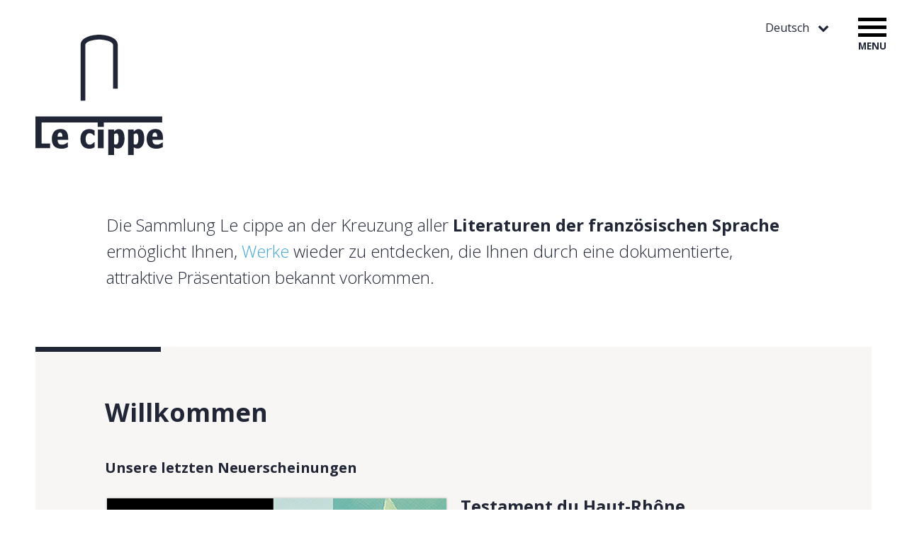

--- FILE ---
content_type: text/html;charset=UTF-8
request_url: https://www.lecippe.ch/de/willkommen.html
body_size: 3146
content:
<!DOCTYPE html>
<html lang="de">
    <head>

        <title>Association pour une Collection d'Études Littéraires | Willkommen</title>

        <meta charset="UTF-8">
        <meta name="description" content="" />
        <meta name="keywords" content="" />
        <meta name="robots" content="index,follow" />
        <meta name="revisit-after" content="3 days" />
        <meta name="generator" content="CMS Aquarius" />   
        <meta name="robots" content="all" />
        <meta name="viewport" content="width=device-width, initial-scale=1.0, shrink-to-fit=no">
        <meta name="generator" content="CMS aquarius " />     
        
        <link href="https://www.lecippe.ch/de/willkommen.html" rel="canonical" />  
        <link rel="shortcut icon" href="/favicon.ico" />
        <link rel="icon" type="image/x-icon" href="/frontend/favicon.ico" />
        <!--<link rel="icon" type="image/png" href="/frontend/favicon.png" />-->
        <link href='https://fonts.googleapis.com/css?family=Open+Sans:400,300,300italic,400italic,600,600italic,700italic,700,800,800italic' rel='stylesheet' type='text/css'>
        <link href="/frontend/css/dist/style.min.css" rel="stylesheet" type="text/css" media="all" />

        <script src="https://cdnjs.cloudflare.com/ajax/libs/modernizr/2.8.3/modernizr.min.js"></script>
        <script src="https://ajax.googleapis.com/ajax/libs/jquery/1.11.3/jquery.min.js"></script>
        <script src="/frontend/js/dist/plugins.min.js" defer></script>
        <script src="/frontend/js/dist/app.min.js" defer></script>
        <script src="https://use.fontawesome.com/319aa6560e.js"></script>
        
        

    </head>
    <body>

        <div id="hamburglar">
            <div class="spanWrap">
                <span></span>
                <span></span>
                <span></span>
            </div>
            <div class="label">Menu</div>
        </div>

        <div id="navWrap"><nav id="mainNav"><ul class="first reset"><li><a href="https://www.lecippe.ch/de/willkommen.html" class="active">Willkommen</a></li><li class=""><a href="https://www.lecippe.ch/de/sammlung.8.html">Sammlung</a></li><li class=""><a href="https://www.lecippe.ch/de/aktualitaten.210.html">Aktualitäten</a><ul class="sub reset"><li class=""><a href="https://www.lecippe.ch/de/aktualitaten.210/aktuell.258.html">Aktuell </a></li><li class=""><a href="https://www.lecippe.ch/de/aktualitaten.210/tagebuch-der-aktualitaten.257.html">Tagebuch der Aktualitäten</a></li></ul></li><li class=""><a href="https://www.lecippe.ch/de/werke.6.html">Werke </a><ul class="sub reset"><li class=""><a href="https://www.lecippe.ch/de/werke.6/schriftstellerinnen-schriftsteller.15.html">Schriftstellerinnen / Schriftsteller</a></li><li class=""><a href="https://www.lecippe.ch/de/werke.6/erschienene-werke.16.html">Erschienene Werke</a></li></ul></li><li class=""><a href="https://www.lecippe.ch/de/liste-der-autorinnen-und-autoren.13.html">Liste der Autorinnen und Autoren</a></li><li class=""><a href="https://www.lecippe.ch/de/verein-acel.4.html">Verein ACEL</a><ul class="sub reset"><li class=""><a href="https://www.lecippe.ch/de/verein-acel.4/gegenwartige-mitglieder.45.html">Gegenwärtige Mitglieder</a></li><li class=""><a href="https://www.lecippe.ch/de/verein-acel.4/chronik.11.html">Chronik</a></li><li class=""><a href="https://www.lecippe.ch/de/verein-acel.4/fruhere-mitglieder.90.html">Frühere Mitglieder</a></li></ul></li><li class=""><a href="https://www.lecippe.ch/de/presse.42.html">Presse</a></li><li class=""><a href="https://www.lecippe.ch/de/kontakt.7.html">Kontakt</a></li></ul></nav></div>

        <div id="pageWrap">

            
<header id="header">
    <nav id="lang">
          
                      
                        <button class="lang__trigger">
                Deutsch
            </button>
                      
                      
                      
                    
        <ul class="lang__list reset">
            
                        <li>
                <a href="https://www.lecippe.ch/fr/accueil.2.html" >Français</a>
            </li>
                        
                        
                        <li>
                <a href="https://www.lecippe.ch/bd/willkomme.2.html" >Bärndütsch</a>
            </li>
                        
                        <li>
                <a href="https://www.lecippe.ch/en/welcome.2.html" >English</a>
            </li>
                        
                        <li>
                <a href="https://www.lecippe.ch/it/home.2.html" >Italiano</a>
            </li>
                        
        </ul>
    </nav>
    <section id="brand">
        <a href="/de" id="logo">
            <img src="/frontend/img/logo.svg" alt="logo_link" >
        </a>
        <div id="claim"></div>
    </section>
</header>

            
<main id="main">
	

<section id="welcome" class="">
	<p>Die Sammlung Le cippe an der Kreuzung aller <strong>Literaturen der französischen Sprache</strong> ermöglicht Ihnen, <a href="https://www.lecippe.ch/de/werke.6.html">Werke</a> wieder zu entdecken, die Ihnen durch eine dokumentierte, attraktive Präsentation bekannt vorkommen.</p>
</section>

<article id="home" class="content signet">

	<div class="contentWrap">
		<h1>Willkommen</h1>
		<section class="books books--latest">
			<h2>Unsere letzten Neuerscheinungen</h2>
            
            <article class="teaser teaser--10cols">
                <figure class="teaser__cover">
                   <a href="https://www.lecippe.ch/de/sammlung.8/testament-du-haut-rhone.292.html">
                        <img src="/aquarius/slir/w500-q90/pictures/books/CHAPPAZ_couv_cippe.jpg?cdate=6594" alt="" class="responsive shadow">
                    </a>
                </figure>
                <div class="teaser__body">
                    <h1>Testament du Haut-Rhône</h1>
                                        
                    <div class="body__author">
                                                    de 
                               
                        Maurice Chappaz
                    </div>
                    
                                        <p class="body__description"></p>
                    <div class="body__meta">
                                                
                                                <div class="meta__price">
                                                            13 euros
                                                    </div>
                    </div>
                    <a href="https://www.lecippe.ch/de/sammlung.8/testament-du-haut-rhone.292.html" class="moreLink">Detaillierte Informationen</a>
                </div>
            </article>
            

		</section>

        <div class="more">
            <a href="https://www.lecippe.ch/de/sammlung.8.html" class="moreLink">Die Sammlung</a>
        </div>

        		<section class="books books--last">
			<h2>Aktualitäten</h2>
            <ul class="books__list equalHeights">
                                                
                <li class="list__item--gallery  ">
                    <article class="teaser--5cols">
                        <figure class="teaser__cover">
                        <a href="https://www.lecippe.ch/de/sammlung.8/le-poisson-scorpion.251.html">
                            <img src="/aquarius/slir/w175-q90/pictures/books/Bouvier-14-couv.jpg?cdate=8659" alt="Le Poisson-Scorpion " class="responsive shadow">
                        </a>
                        </figure>
                        <div class="teaser__body">
                            <h1>Le Poisson-Scorpion</h1>
                                                        
                            <div class="body__author">
                                                                    de 
                                    
                                Nicolas Bouvier
                            </div>
                            
                                                        <div class="body__meta">
                                                                
                                                                <div class="meta__price">
                                                                            9 euros
                                                                    </div>
                            </div>
                            <a href="https://www.lecippe.ch/de/sammlung.8/le-poisson-scorpion.251.html" class="moreLink">Detaillierte Informationen</a>
                        </div>
                    </article>
                </li>
                
                                                
                <li class="list__item--gallery  ">
                    <article class="teaser--5cols">
                        <figure class="teaser__cover">
                        <a href="https://www.lecippe.ch/de/sammlung.8/lusage-du-monde.241.html">
                            <img src="/aquarius/slir/w175-q90/pictures/books/couv_Bouvier1.jpg?cdate=8663" alt="" class="responsive shadow">
                        </a>
                        </figure>
                        <div class="teaser__body">
                            <h1>L'Usage du monde</h1>
                                                        
                            <div class="body__author">
                                                                    de 
                                    
                                Nicolas Bouvier
                            </div>
                            
                                                        <div class="body__meta">
                                                                
                                                                <div class="meta__price">
                                                                            12.50 euros
                                                                    </div>
                            </div>
                            <a href="https://www.lecippe.ch/de/sammlung.8/lusage-du-monde.241.html" class="moreLink">Detaillierte Informationen</a>
                        </div>
                    </article>
                </li>
                
                                                
                <li class="list__item--gallery  ">
                    <article class="teaser--5cols">
                        <figure class="teaser__cover">
                        <a href="https://www.lecippe.ch/de/sammlung.8/la-trilogie-des-jumeaux.181.html">
                            <img src="/aquarius/slir/w175-q90/pictures/books/Couv-cippe-Kristof.jpg?cdate=8665" alt="" class="responsive shadow">
                        </a>
                        </figure>
                        <div class="teaser__body">
                            <h1>La Trilogie des jumeaux</h1>
                                                        
                            <div class="body__author">
                                                                    d' 
                                    
                                Agota Kristof
                            </div>
                            
                                                        <div class="body__meta">
                                                                
                                                                <div class="meta__price">
                                                                            9 euros
                                                                    </div>
                            </div>
                            <a href="https://www.lecippe.ch/de/sammlung.8/la-trilogie-des-jumeaux.181.html" class="moreLink">Detaillierte Informationen</a>
                        </div>
                    </article>
                </li>
                
                                                
                <li class="list__item--gallery  ">
                    <article class="teaser--5cols">
                        <figure class="teaser__cover">
                        <a href="https://www.lecippe.ch/de/sammlung.8/dans-les-pas-de-walser-sur-les-traces-de-rousseaucippe-a-bienne.245.html">
                            <img src="/aquarius/slir/w175-q90/pictures/books/Cippe_a_Bienne_3.jpg?cdate=8660" alt="" class="responsive shadow">
                        </a>
                        </figure>
                        <div class="teaser__body">
                            <h1>Dans les pas de Walser, sur les traces de Rousseau...Cippe à Bienne</h1>
                                                        <div class="body__meta">
                                                                
                                                                <div class="meta__price">
                                                                            12 euros
                                                                    </div>
                            </div>
                            <a href="https://www.lecippe.ch/de/sammlung.8/dans-les-pas-de-walser-sur-les-traces-de-rousseaucippe-a-bienne.245.html" class="moreLink">Detaillierte Informationen</a>
                        </div>
                    </article>
                </li>
                
                
            </ul>
		</section>

		<div class="more">
            <a href="https://www.lecippe.ch/de/sammlung.8.html" class="moreLink">Die Sammlung</a>
		</div>
        
	</div>

</article>

<section id="news" class="content signet noBkg">
	<div class="contentWrap">
		<h1 class="smaller">Actu</h1>
		<ul class="list__news">
			
		</ul>
	</div>
</section>



</main>


            
<footer id="footer">

	<div class="colWrap">
		<nav class="col">
			<ul class="">
			    
		    	<li>
		    		<a href="https://www.lecippe.ch/de/willkommen.html" class="active">Willkommen</a>
				</li>
				
		    	<li>
		    		<a href="https://www.lecippe.ch/de/sammlung.8.html">Sammlung</a>
				</li>
				
		    	<li>
		    		<a href="https://www.lecippe.ch/de/aktualitaten.210.html">Aktualitäten</a>
				</li>
				
			</ul>
		</nav>
		<nav class="col">
			<ul class="">
			    
		    	<li><a href="https://www.lecippe.ch/de/werke.6.html">Werke </a>
					<!--
					
										<ul class="sub">
		                
		                    <li class=""><a href="https://www.lecippe.ch/de/werke.6/schriftstellerinnen-schriftsteller.15.html">Schriftstellerinnen / Schriftsteller</a></li>
		                
		                    <li class=""><a href="https://www.lecippe.ch/de/werke.6/erschienene-werke.16.html">Erschienene Werke</a></li>
		                
		            </ul>
		    				    		-->
				</li>
				
		    	<li><a href="https://www.lecippe.ch/de/liste-der-autorinnen-und-autoren.13.html">Liste der Autorinnen und Autoren</a>
					<!--
					
							    		-->
				</li>
				
		    	<li><a href="https://www.lecippe.ch/de/verein-acel.4.html">Verein ACEL</a>
					<!--
					
										<ul class="sub">
		                
		                    <li class=""><a href="https://www.lecippe.ch/de/verein-acel.4/gegenwartige-mitglieder.45.html">Gegenwärtige Mitglieder</a></li>
		                
		                    <li class=""><a href="https://www.lecippe.ch/de/verein-acel.4/chronik.11.html">Chronik</a></li>
		                
		                    <li class=""><a href="https://www.lecippe.ch/de/verein-acel.4/fruhere-mitglieder.90.html">Frühere Mitglieder</a></li>
		                
		            </ul>
		    				    		-->
				</li>
				
			</ul>
		</nav>
		<nav class="col">
			<ul class="">
			    
		    	<li><a href="https://www.lecippe.ch/de/presse.42.html">Presse</a>
					<!--
					
							    		-->
				</li>
				
		    	<li><a href="https://www.lecippe.ch/de/kontakt.7.html">Kontakt</a>
					<!--
					
							    		-->
				</li>
				
			</ul>
		</nav>
	</div>
	<nav id="closeNav">
		<ul>
		    
		    	<li class="">
				<a href="https://www.lecippe.ch/de/impressum.18.html">
					Impressum
				</a> <!-- add last class to last element -->
				</li>
			
		    	<li class="last">
				<a href="https://www.lecippe.ch/de/credits.19.html">
					Crédits
				</a> <!-- add last class to last element -->
				</li>
			
		</ul>
	</nav>
	<button id="scrollTop">haut</button>

</footer>

            <div id="overlay"></div>

        </div>

        <script>
  (function(i,s,o,g,r,a,m){i['GoogleAnalyticsObject']=r;i[r]=i[r]||function(){
  (i[r].q=i[r].q||[]).push(arguments)},i[r].l=1*new Date();a=s.createElement(o),
  m=s.getElementsByTagName(o)[0];a.async=1;a.src=g;m.parentNode.insertBefore(a,m)
  })(window,document,'script','https://www.google-analytics.com/analytics.js','ga');

  ga('create', 'UA-76607018-1', 'auto');
  ga('send', 'pageview');

</script>

    </body>
</html>

--- FILE ---
content_type: text/css
request_url: https://www.lecippe.ch/frontend/css/dist/style.min.css
body_size: 4685
content:
@charset "UTF-8";
/*! normalize.css v3.0.3 | MIT License | github.com/necolas/normalize.css */html{font-family:sans-serif;-ms-text-size-adjust:100%;-webkit-text-size-adjust:100%}body{margin:0}article,aside,details,figcaption,figure,footer,header,hgroup,main,menu,nav,section,summary{display:block}audio,canvas,progress,video{display:inline-block;vertical-align:baseline}audio:not([controls]){display:none;height:0}[hidden],template{display:none}a{background-color:transparent}a:active,a:hover{outline:0}abbr[title]{border-bottom:1px dotted}b,strong{font-weight:700}dfn{font-style:italic}h1{font-size:2em;margin:.67em 0}mark{background:#ff0;color:#000}small{font-size:80%}sub,sup{font-size:75%;line-height:0;position:relative;vertical-align:baseline}sup{top:-.5em}sub{bottom:-.25em}img{border:0}svg:not(:root){overflow:hidden}figure{margin:1em 40px}hr{box-sizing:content-box;height:0}pre{overflow:auto}code,kbd,pre,samp{font-family:monospace;font-size:1em}button,input,optgroup,select,textarea{color:inherit;font:inherit;margin:0}button{overflow:visible}button,select{text-transform:none}button,html input[type=button],input[type=reset],input[type=submit]{-webkit-appearance:button;cursor:pointer}button[disabled],html input[disabled]{cursor:default}button::-moz-focus-inner,input::-moz-focus-inner{border:0;padding:0}input{line-height:normal}input[type=checkbox],input[type=radio]{box-sizing:border-box;padding:0}input[type=number]::-webkit-inner-spin-button,input[type=number]::-webkit-outer-spin-button{height:auto}input[type=search]{-webkit-appearance:textfield;box-sizing:content-box}input[type=search]::-webkit-search-cancel-button,input[type=search]::-webkit-search-decoration{-webkit-appearance:none}fieldset{border:1px solid silver;margin:0 2px;padding:.35em .625em .75em}legend{border:0;padding:0}textarea{overflow:auto}optgroup{font-weight:700}table{border-collapse:collapse;border-spacing:0}td,th{padding:0}.container{max-width:1200px;margin-left:auto;margin-right:auto}.container:after{content:" ";display:block;clear:both}*,:after,:before{box-sizing:inherit}html{box-sizing:border-box}body{background:#fff;cursor:auto;margin:0;padding:0;position:relative}body,html{height:100%;min-height:100%;font-size:100%;overflow:none}figure{margin:0;padding:0}body{font:400 1em/1em Open Sans,Arial,sans-serif;color:#202636;overflow-x:hidden}body h1,body h2,body h3,body h4,body h5,body h6,body p{margin:0}body h1{font:700 1.5em/1em Open Sans,Arial,sans-serif;letter-spacing:0;color:#202636}@media (min-width:641px){body h1{font-size:2.25em}}body h1.smaller{font-size:1.5em;letter-spacing:-.01em}body h2{font:700 1.25em/1em Open Sans,Arial,sans-serif;letter-spacing:0;color:#202636}@media (min-width:641px){body h2{font-size:1.25em}}body h3{font:400 1.25em/1.5em Open Sans,Arial,sans-serif;letter-spacing:0;color:#202636}body h4,body h5{font:400 1em/2em Open Sans,Arial,sans-serif;letter-spacing:0;color:#202636}body p{margin:0}body p+h2,body p+h3,body p+ol,body p+p,body p+table,body p+ul,body table+h2,body table+h3,body table+p,body ul+h2,body ul+h3,body ul+p{margin-top:1em}body b,body strong{font-weight:700}::-moz-selection{color:#fff;background:#44a7d9}::selection{color:#fff;background:#44a7d9}a{text-decoration:none}a,a:visited{color:#44a7d9}a:hover{color:#000}a:active{color:#44a7d9}#overlay{-webkit-transform:translate(0);transform:translate(0);z-index:2;position:fixed;top:0;right:0;bottom:0;left:0;background:#44a7d9;opacity:0;visibility:hidden}#overlay,#pageWrap{transition:all .3s ease-in-out}#pageWrap{position:relative;padding:30px 3% 0;background:#fff;transition-delay:.05s}@media (min-width:1200px){#pageWrap{padding:30px 0 0}}body.showNav{overflow-y:hidden;background:#202636}body.showNav #overlay{opacity:.8;visibility:visible}body.showNav #navWrap{opacity:1;visibility:visible}body.showNav #pageWrap{position:fixed;-webkit-transform:translate(-375px);transform:translate(-375px)}@media (min-width:1025px){body.showNav #pageWrap{position:relative}}body.showNav #hamburglar{position:fixed;top:32px}body.showNav #header #logo{position:relative;z-index:3}#navWrap{width:100%;background:#fff;position:fixed;top:0;right:0;bottom:0;-webkit-transform:translate(0);transform:translate(0);transition:all .15s ease-in;overflow-y:scroll;opacity:0;visibility:hidden}@media (min-width:376px){#navWrap{width:375px}}#navWrap #mainNav{margin:85px 0}#navWrap #mainNav ul.first{list-style:none;margin:0;padding:0}#navWrap #mainNav ul.first>li>a{display:block;padding:0 30px;font:400 1.25em/1.95em Open Sans,Arial,sans-serif;color:#202636}#navWrap #mainNav ul.first>li>a:visited{color:#202636}#navWrap #mainNav ul.first>li>a:hover{color:#44a7d9}#navWrap #mainNav ul.first>li>a:active{color:#202636}#navWrap #mainNav ul.first>li>a.active{font-weight:700;color:#44a7d9}#navWrap #mainNav ul.sub>li>a{display:block;padding:10px 50px;font:400 1em/1.25em Open Sans,Arial,sans-serif;color:#202636}#navWrap #mainNav ul.sub>li>a:visited{color:#202636}#navWrap #mainNav ul.sub>li>a:hover{color:#44a7d9}#navWrap #mainNav ul.sub>li>a:active{color:#202636}#navWrap #mainNav ul.sub>li>a.active{font-weight:700;color:#44a7d9}#header,#header #lang{position:relative}#header #lang{z-index:1;right:110px;text-align:right;transition:.25s ease-out;display:none}@media (min-width:641px){#header #lang{display:block}}#header #lang .lang__trigger{background:none!important;border:none;padding:0!important;font:inherit;outline:none;text-align:left;cursor:pointer;line-height:1.2em}#header #lang .lang__trigger:hover{color:#44a7d9}#header #lang .lang__trigger:after{position:relative;display:inline-block;content:'\f078';font-family:FontAwesome;transition:all .35s ease-out;margin-left:8px}#header #lang .lang__list{position:absolute;top:30px;right:-10px;padding-top:10px;text-align:left;transition:all .35s ease-out;max-height:0;height:0;overflow:hidden;opacity:0;visibility:hidden}#header #lang .lang__list:before{position:absolute;top:0;right:65px;content:'';display:block;width:0;height:0;border-style:solid;border-width:0 7.5px 10px;border-color:transparent transparent #f7f6f5}#header #lang .lang__list a{display:block;height:50px;line-height:50px;width:150px;text-align:center;color:#202636;background:#f7f6f5}#header #lang .lang__list a:visited{color:#202636}#header #lang .lang__list a:active,#header #lang .lang__list a:hover,#header #lang.open .lang__trigger{color:#44a7d9}#header #lang.open .lang__trigger:after{-webkit-transform:rotate(540deg) translateY(-3px);transform:rotate(540deg) translateY(-3px)}#header #lang.open .lang__list{max-height:210px;height:210px;opacity:1;visibility:visible}#header #brand{max-width:1200px;margin-left:auto;margin-right:auto;position:relative}#header #brand:after{content:" ";display:block;clear:both}#header #brand #logo{width:23.33333%;margin-left:.83333%;display:block}@media (min-width:641px){#header #brand #logo{width:15%}}#header #brand #logo img{display:block;max-width:100%;height:auto;max-height:170px}#header #brand #claim{position:absolute;bottom:8px;left:16.66667%;margin-left:.83333%;font:400 .875em/1em Open Sans,Arial,sans-serif;display:none}@media (min-width:641px){#header #brand #claim{display:block}}#hamburglar{position:absolute;z-index:4;top:32px;right:4%;width:40px;height:50px;-webkit-transform:rotate(0deg);transform:rotate(0deg);cursor:pointer}@media (min-width:641px){#hamburglar{top:25px;right:29px}}#hamburglar:hover span{background:#44a7d9}#hamburglar:hover .label{color:#44a7d9}#hamburglar span{display:block;position:absolute;height:5px;width:100%;background:#000;border-radius:0;opacity:1;left:0;-webkit-transform:rotate(0deg);transform:rotate(0deg);transition:.25s ease-out}#hamburglar span:nth-child(1){top:0}#hamburglar span:nth-child(1),#hamburglar span:nth-child(2){-webkit-transform-origin:left center;transform-origin:left center}#hamburglar span:nth-child(2){top:11px}#hamburglar span:nth-child(3){top:22px;-webkit-transform-origin:left center;transform-origin:left center}@media (min-width:641px){#hamburglar.open{display:block;-webkit-transform:translateX(-375px);transform:translateX(-375px)}}#hamburglar.open .spanWrap{-webkit-transform:rotate(-1turn);transform:rotate(-1turn)}#hamburglar.open span:nth-child(1){-webkit-transform:rotate(45deg);transform:rotate(45deg);top:-3px;left:6px}@media (min-width:641px){#hamburglar.open span:nth-child(1){background:#fff}}#hamburglar.open span:nth-child(2){width:0;opacity:0}#hamburglar.open span:nth-child(3){-webkit-transform:rotate(-45deg);transform:rotate(-45deg);top:25px;left:6px}@media (min-width:641px){#hamburglar.open span:nth-child(3){background:#fff}}#hamburglar.open .label{color:#44a7d9;display:none}#hamburglar .label{position:absolute;top:34px;text-transform:uppercase;font:700 .83em/1em Open Sans,Arial,sans-serif;transition:.25s ease-out}#main{max-width:1200px;margin-left:auto;margin-right:auto}#main:after{content:" ";display:block;clear:both}#breadcrumb{width:98.33333%;margin-left:.83333%;margin-top:50px;margin-bottom:30px}@media (min-width:641px){#breadcrumb{margin:100px auto 30px}}#breadcrumb a{font:700 .8em/1em Open Sans,Arial,sans-serif}@media (min-width:641px){#breadcrumb a{font-size:1.125em}}#breadcrumb a:before{position:relative;top:0;display:inline-block;content:'\f053';font-family:FontAwesome;font-size:.9em;font-weight:400;margin-right:8px}.content{width:98.33333%;margin:0 auto;padding:35px 0;background:#f7f6f5}@media (min-width:641px){.content{padding:75px 0}}.content.noBkg{background:transparent}.content.content--teaser{margin-top:50px;padding:40px 0 50px}@media (min-width:641px){.content.content--teaser{width:98.33333%;margin-top:100px}}.content .contentWrap{width:83.33333%;margin:0 auto}.content .contentWrap .lead{margin:50px auto 0;font:600 1em/1.75em Open Sans,Arial,sans-serif}@media (min-width:641px){.content .contentWrap .lead{font-size:1.25em}}.content .contentWrap .richtext p{margin:40px auto 0;font:400 1em/1.75em Open Sans,Arial,sans-serif}@media (min-width:641px){.content .contentWrap .richtext p{font-size:1.25em}}.content .contentWrap .richtext ul{list-style:none;padding-left:1em;margin:1em 0 0;font:400 1em/1.75em Open Sans,Arial,sans-serif}@media (min-width:641px){.content .contentWrap .richtext ul{font-size:1.25em}}.content .contentWrap .richtext ul li:before{content:'—';display:inline-block;position:relative;left:-15px}.content .contentWrap .richtext p+p,.content .contentWrap .richtext ul+p{margin:30px auto 0}.books__list{list-style:none;padding:0;margin:40px 0 0;overflow:hidden}.books__list .list__item--row{margin-bottom:30px}.books__list .list__item--gallery{width:100%;float:left;margin-bottom:20%}@media (min-width:641px){.books__list .list__item--gallery{width:50%;float:left;margin-bottom:60px}.books__list .list__item--gallery:nth-child(odd){padding-right:1%}.books__list .list__item--gallery:nth-child(even){padding-left:1%}}.teaser--10cols{margin:30px auto 0;overflow:hidden}.teaser--10cols .teaser__cover{width:48%;padding:3px}@media (min-width:641px){.teaser--10cols .teaser__cover{width:50%;float:left;padding-right:1%}}.teaser--10cols .teaser__body{width:98%;margin-top:25px}@media (min-width:641px){.teaser--10cols .teaser__body{width:50%;float:left;margin-top:0;padding-left:1%}}.teaser--10cols .teaser__body h1{font:700 1.5em/1.2em Open Sans,Arial,sans-serif}.teaser--10cols .teaser__body .body__author{margin-top:10px;font-weight:400}@media (min-width:641px){.teaser--10cols .teaser__body .body__author{font-weight:700}}.teaser--10cols .teaser__body .body__description{margin-top:50px;font:400 1em/1.75em Open Sans,Arial,sans-serif;display:none}@media (min-width:641px){.teaser--10cols .teaser__body .body__description{display:block}}.teaser--10cols .teaser__body .body__meta{margin-top:30px;font:400 .875em/1.357em Open Sans,Arial,sans-serif}.teaser--10cols .teaser__body .body__meta .meta__price{margin-top:40px;font:900 1.571em/1em Open Sans,Arial,sans-serif}.teaser--10cols .teaser__body .moreLink{margin-top:20px}.teaser--7cols{overflow:hidden}.teaser--7cols .teaser__cover{width:50%;margin:0;padding:3px}@media (min-width:641px){.teaser--7cols .teaser__cover{width:28%;float:left;margin-left:1%;margin-right:1%;margin-left:0}}.teaser--7cols .teaser__body{width:100%;margin:20px auto 0}@media (min-width:641px){.teaser--7cols .teaser__body{width:48%;float:left;margin-left:1%;margin-right:1%;padding-left:.83333%;margin-top:0}}.teaser--7cols .teaser__body h1{font:700 1.5em/1.2em Open Sans,Arial,sans-serif}.teaser--7cols .teaser__body .body__author{margin-top:10px;font-weight:400}@media (min-width:641px){.teaser--7cols .teaser__body .body__author{font-weight:700}}.teaser--7cols .teaser__body .body__meta{margin-top:20px;font:400 .75em/1.417em Open Sans,Arial,sans-serif;display:none}@media (min-width:641px){.teaser--7cols .teaser__body .body__meta{display:block}}.teaser--7cols .teaser__body .body__meta .meta__price{margin-top:40px;font:900 1.571em/1em Open Sans,Arial,sans-serif}.teaser--7cols .teaser__body .moreLink{margin-top:20px}.teaser--5cols{overflow:hidden}.teaser--5cols .teaser__cover{width:20%;float:left;margin-right:2.5%;padding:3px}@media (min-width:641px){.teaser--5cols .teaser__cover{width:36%;float:left;margin-left:2%;margin-right:2%;margin-left:0}}.teaser--5cols .teaser__body{width:70%;float:left;margin-left:2.5%;margin-right:2.5%}@media (min-width:641px){.teaser--5cols .teaser__body{width:56%;float:left;margin-left:2%;margin-right:2%;padding-left:2%;margin-top:0}}.teaser--5cols .teaser__body h1{font:700 1.1em/1.2em Open Sans,Arial,sans-serif}@media (min-width:641px){.teaser--5cols .teaser__body h1{font-size:1.5em}}.teaser--5cols .teaser__body .body__author{margin-top:10px;font-weight:400}@media (min-width:641px){.teaser--5cols .teaser__body .body__author{font-weight:700}}.teaser--5cols .teaser__body .body__meta{margin-top:20px;font:400 .75em/1.417em Open Sans,Arial,sans-serif;display:none}@media (min-width:641px){.teaser--5cols .teaser__body .body__meta{display:block}}.teaser--5cols .teaser__body .moreLink{margin-top:20px}.list__authors{list-style:none;padding:0;margin:25px 0 0;overflow:hidden}.list__authors .authors__item{width:98.33333%;margin:0 auto 10%;overflow:hidden;padding-bottom:10px}@media (min-width:641px){.list__authors .authors__item{width:28%;float:left;margin-left:1%;margin-right:1%;margin-bottom:60px}}.list__authors .authors__item .authors__picture{width:25%;float:left}@media (min-width:641px){.list__authors .authors__item .authors__picture{width:100%;float:left}}.list__authors .authors__item .more{width:70%;float:left;margin-left:2.5%}@media (min-width:641px){.list__authors .authors__item .more{width:95%;margin:15px 0 0}}.quote{width:81.66667%;margin:120px auto 100px;display:none}@media (min-width:641px){.quote{display:block}}.quote p{position:relative;font:300 2.25em/1.5em Open Sans,Arial,sans-serif;font-style:italic}.quote p:after,.quote p:before{font-weight:600;font-size:1.8em}.quote p:before{position:absolute;top:-8px;left:-54px;display:block;content:'«';display:none}@media (min-width:641px){.quote p:before{display:block}}.quote p:after{position:relative;display:inline-block;content:'»';margin-left:25px;top:8px}.quote .quote__author{margin-top:30px;font:700 1.125em/1em Open Sans,Arial,sans-serif}.moreLink{position:relative;font:700 .9em/1em Open Sans,Arial,sans-serif;display:block;padding-left:20px}@media (min-width:641px){.moreLink{font-size:1.125em}}.moreLink:before{position:absolute;top:1px;left:0;display:inline-block;content:'\f054';font-family:FontAwesome;font-weight:400}.moreLink.small{font:700 .875em/1em Open Sans,Arial,sans-serif}.moreLink.download{padding-left:30px}.moreLink.download:before{content:'\f019'}.signet{position:relative}.signet:before{content:'';position:absolute;top:0;left:0;height:7px;width:15%;background:#202636}.flexslider.loading{visibility:hidden;opacity:0}.flexslider .imgWrap{background:#ecebe9}.flexslider .videoWrap{position:relative;padding-bottom:56.25%;padding-top:25px;height:0}.flexslider .videoWrap iframe{position:absolute;top:0;left:0;width:100%;height:100%}.flexslider figcaption{font:400 .875em/1.5em Open Sans,Arial,sans-serif;margin-top:10px;text-align:left}#welcome{width:98.33333%;margin:50px auto;font:300 1.1em/1.583em Open Sans,Arial,sans-serif}@media (min-width:641px){#welcome{width:81.66667%;margin:80px auto;font-size:1.5em}}#home .books{margin-top:100px}#home .books--latest{margin-top:25px;margin-bottom:30px}@media (min-width:641px){#home .books--latest{margin-top:50px;margin-bottom:60px}}#home .books--last{margin-top:50px}@media (min-width:641px){#home .books--last{margin-top:100px}}#news{margin-top:80px;margin-bottom:80px}#news.content{padding-bottom:0}#news.content .contentWrap{width:98.33333%}@media (min-width:641px){#news.content .contentWrap{width:81.66667%}}#news .list__news{list-style:none;margin:0 0 50px;padding:0}#news .list__news .news__item{margin-top:40px}#news .list__news .news__item h1{font:700 1.25em/1em Open Sans,Arial,sans-serif}#news .list__news .news__item p{font:400 1.125em/1.5em Open Sans,Arial,sans-serif;margin-top:10px}#news .list__news .news__item .more{margin-top:20px}#overview__books .books{margin-top:50px}#book .book__author{margin-top:20px}@media (min-width:641px){#book .book__author{margin-top:40px}}#book .book__covers{margin-top:20px;overflow:hidden}#book .book__covers .covers__item{width:100%;float:left}@media (min-width:641px){#book .book__covers .covers__item{width:50%;float:left}}#book .book__covers .covers__item:nth-child(odd){padding-right:1%}#book .book__covers .covers__item:nth-child(even){padding-left:1%;display:none}@media (min-width:641px){#book .book__covers .covers__item:nth-child(even){display:block}}#book .book__meta{position:relative;margin-top:30px;font:400 .875em/2em Open Sans,Arial,sans-serif}@media (min-width:641px){#book .book__meta{margin-top:60px;padding-left:90px;border-left:5px solid #202636}}#book .book__meta .meta__price,#book .book__meta .more{font-size:1.375em;line-height:2.2em;font-weight:700}#book .more{margin-top:20px}.writer{width:98.33333%;margin:50px auto 0;overflow:hidden}@media (min-width:641px){.writer{width:83.33333%;margin:100px auto 0}}.writer>h1{width:98%;margin:0 auto}.writer .writer__picture{width:48%;margin:25px 0 0}@media (min-width:641px){.writer .writer__picture{width:48%;float:left;margin-left:1%;margin-right:1%}}.writer .writer__bio{width:98%;margin:25px auto 0;font:400 1em/1.75em Open Sans,Arial,sans-serif}@media (min-width:641px){.writer .writer__bio{width:48%;float:left;margin-left:1%;margin-right:1%}}.writer .writer__bio .more{margin-top:30px}.authors{width:98.33333%;margin:50px auto 0}@media (min-width:641px){.authors{width:83.33333%;margin:100px auto 0}}.authors>h1{width:98%;margin:0 auto}#authors .category{margin-top:50px;margin-bottom:-50px}#authors .list__authors{margin-left:-.83333%;margin-top:50px}#writer .contentWrap .more{margin-top:50px}.medias .flexslider{width:98.33333%;margin:50px auto 0}@media (min-width:641px){.medias .flexslider{width:81.66667%;margin:100px auto 0}}#newspage{padding-bottom:50px}#newspage .more{margin-top:20px}#footer{max-width:1200px;margin-left:auto;margin-right:auto;position:relative;margin-top:50px;padding-bottom:60px}#footer:after{content:" ";display:block;clear:both}#footer .colWrap{width:98.33333%;margin:0 auto;overflow:hidden;background:#f7f6f5;display:none}@media (min-width:641px){#footer .colWrap{display:block}}#footer .colWrap .col{width:81.66667%;margin:0 auto}@media (min-width:641px){#footer .colWrap .col{width:33.33333%;float:left;padding:30px .83333%}}#footer .colWrap .col ul{list-style:none;padding:0;margin:0}#footer .colWrap .col ul>li>a{display:block;font:400 1.25em/1.95em Open Sans,Arial,sans-serif;color:#202636}#footer .colWrap .col ul>li>a:visited{color:#202636}#footer .colWrap .col ul>li>a:hover{color:#44a7d9}#footer .colWrap .col ul>li>a:active{color:#202636}#footer .colWrap .col ul>li>a.active{font-weight:700;color:#44a7d9}#footer .colWrap .col ul.sub{margin-bottom:20px}#footer .colWrap .col ul.sub>li>a{display:block;font:400 1em/2.25em Open Sans,Arial,sans-serif;color:#202636}#footer .colWrap .col ul.sub>li>a:visited{color:#202636}#footer .colWrap .col ul.sub>li>a:hover{color:#44a7d9}#footer .colWrap .col ul.sub>li>a:active{color:#202636}#footer .colWrap .col ul.sub>li>a.active{font-weight:700;color:#44a7d9}#footer .colWrap .col:first-child a{padding:0 30px}#footer #closeNav{width:98.33333%;margin:40px auto 0;padding:0 0 10px;border-top:5px solid #202636;font-size:.8em}@media (min-width:641px){#footer #closeNav{font-size:1em}}#footer #closeNav ul{list-style:none;margin:0;padding:0}#footer #closeNav ul li{display:inline-block}#footer #closeNav ul li a{height:50px;line-height:50px;color:#44a7d9}#footer #closeNav ul li a:visited{color:#44a7d9}#footer #closeNav ul li a:hover{color:#000}#footer #closeNav ul li a:active{color:#44a7d9}#footer #closeNav ul li a:after{display:inline-block;content:'|';margin:0 13px;color:#202636}#footer #closeNav ul li.last a:after{content:''}#scrollTop{position:absolute;right:1%;bottom:0;border:none;padding:0!important;font:inherit;outline:none;text-align:left;cursor:pointer;background:#44a7d9;color:#fff;width:60px;height:70px;text-align:center;text-transform:uppercase;font:400 .75em/1em Open Sans,Arial,sans-serif;transition:all .25s ease-in-out}@media (min-width:641px){#scrollTop{right:.83333%}}#scrollTop:hover{color:#f7f6f5}#scrollTop:before{position:relative;display:block;content:'\f077';font-family:FontAwesome;font-size:3.2em;line-height:1em;margin-bottom:3px;top:-4px}img.responsive{display:block;width:100%;max-width:100%;height:auto}img.responsive--portait{display:block;width:50%;max-width:50%;height:auto;margin:0 auto}img.shadow{box-shadow:0 0 3px 0 hsla(0,6%,43%,.49)}img.grayscale{-webkit-filter:grayscale(100%);-moz-filter:grayscale(100%);-ms-filter:grayscale(100%);-o-filter:grayscale(100%);filter:grayscale(100%);transition:all .3s ease}img.grayscale:hover{-webkit-filter:grayscale(0);-moz-filter:grayscale(0);-ms-filter:grayscale(0);-o-filter:grayscale(0);filter:grayscale(0)}ul.reset{list-style:none;padding:0;margin:0}.clear{clear:both}.form{margin-top:60px;padding-bottom:58px}.form .field{position:relative;display:block;overflow:hidden;margin-top:20px}.form label{position:absolute;top:18px;left:16px;display:none;font-size:1em}.form label.error{position:relative;display:block;color:red;font-size:.8em;top:0;left:0}.form ::-webkit-input-placeholder{color:#202636;text-transform:capitalize}.form :-moz-placeholder,.form ::-moz-placeholder{color:#202636;text-transform:capitalize}.form :-ms-input-placeholder{color:#202636;text-transform:capitalize}.form button.error,.form input.error,.form select.error,.form textarea.error{box-shadow:inset 0 0 0 1px red!important}.form input[type=email],.form input[type=password],.form input[type=text]{width:98.33333%;height:52px;padding:0 15px;transition:all .3s ease-in-out;box-shadow:inset 0 0 0 1px #a5b7c0;border:none}@media (min-width:641px){.form input[type=email],.form input[type=password],.form input[type=text]{width:56.66667%}}.form input[type=email]:focus,.form input[type=password]:focus,.form input[type=text]:focus{background:#f7f6f5;outline:none;box-shadow:inset 0 0 0 2px #44a7d9}.form textarea{width:98.33333%;padding:17px 15px;border:1px solid #a5b7c0;transition:all .3s ease-in-out;box-shadow:inset 0 0 0 1px #a5b7c0;border:none}@media (min-width:641px){.form textarea{width:56.66667%}}.form textarea:focus{background:#f7f6f5;outline:none;box-shadow:inset 0 0 0 2px #44a7d9}.form button[type=submit],.form input[type=submit]{margin-top:25px;padding:0 48px;background:#44a7d9;font:600 1em/55px Open Sans,Arial,sans-serif;color:#fff;transition:all .3s ease-in-out;box-shadow:inset 0 0 0 1px #44a7d9;border:none}.form button[type=submit]:hover,.form input[type=submit]:hover{background:#f7f6f5;color:#44a7d9;box-shadow:inset 0 0 0 2px #44a7d9}.flexslider{position:relative;margin-top:50px;transition:all .3s ease-in-out}.flexslider .slides{list-style:none;margin:0;padding:0}.flexslider ul.slides li{position:relative;left:-1px;text-align:center}.flexslider .flex-control-nav{position:absolute;top:-20px;right:0;left:0;list-style:none;margin:0;padding:0;text-align:center}.flexslider .flex-control-nav li{display:inline-block}.flexslider .flex-control-nav li a{display:inline-block;width:10px;height:10px;background:#ecebe9;margin:0 5px;border-radius:50%;text-indent:-1000000px;transition:all .3s ease-in-out}.flexslider .flex-control-nav li a.flex-active{box-shadow:inset 0 0 0 5px #44a7d9}.flexslider .flex-direction-nav{list-style:none;margin:0;padding:0;display:none}@media (min-width:641px){.flexslider .flex-direction-nav{display:block}}.flexslider .flex-direction-nav li{position:absolute;top:calc(50% - 23px)}.flexslider .flex-direction-nav .flex-nav-prev{left:-6.75%}.flexslider .flex-direction-nav .flex-nav-prev a{font-size:2.65em}.flexslider .flex-direction-nav .flex-nav-prev a:before{position:relative;display:inline-block;content:'\f053';font-family:FontAwesome;font-weight:400}.flexslider .flex-direction-nav .flex-nav-next{right:-6.75%}.flexslider .flex-direction-nav .flex-nav-next a{font-size:2.65em}.flexslider .flex-direction-nav .flex-nav-next a:before{position:relative;display:inline-block;content:'\f054';font-family:FontAwesome;font-weight:400}

--- FILE ---
content_type: image/svg+xml
request_url: https://www.lecippe.ch/frontend/img/logo.svg
body_size: 2065
content:
<?xml version="1.0" encoding="UTF-8" standalone="no"?>
<svg width="180px" height="170px" viewBox="0 0 180 170" version="1.1" xmlns="http://www.w3.org/2000/svg" xmlns:xlink="http://www.w3.org/1999/xlink">
    <!-- Generator: Sketch 3.8.3 (29802) - http://www.bohemiancoding.com/sketch -->
    <title>LOGO</title>
    <desc>Created with Sketch.</desc>
    <defs></defs>
    <g id="Page-1" stroke="none" stroke-width="1" fill="none" fill-rule="evenodd">
        <g id="DETAIL_author_desktop_L" transform="translate(-130.000000, -66.000000)" fill="#202636">
            <g id="LOGO" transform="translate(130.000000, 66.000000)">
                <g id="leCippe_logo_cs2">
                    <path d="M31.2805651,143.941642 C31.4706435,139.910381 32.6618013,138.280776 34.903459,138.280776 C37.1907354,138.280776 38.0460881,140.342985 38.0942413,143.941642 L31.2805651,143.941642 L31.2805651,143.941642 Z M35.4736941,133.240104 C27.7070916,133.240104 23.1312714,138.469642 23.1312714,147.347604 C23.1312714,156.131134 27.7070916,161.074821 36.7130051,161.074821 C39.7631295,161.074821 42.4318299,160.546507 45.815225,158.865858 L45.815225,152.342336 L45.0549115,152.342336 C42.908293,154.11359 40.3346318,155.364187 37.475853,155.364187 C33.282724,155.364187 31.4706435,153.346642 31.2805651,148.598201 L46.149763,148.598201 L46.149763,145.813709 C46.149763,137.702694 42.7663679,133.240104 35.4736941,133.240104 L35.4736941,133.240104 Z" id="Fill-1"></path>
                    <path d="M67.3498381,136.504418 C65.0144084,138.853754 63.538133,142.312037 63.538133,147.30294 C63.538133,151.909731 64.82433,155.412679 67.1103393,157.717351 C69.4483034,160.016918 72.6872389,161.074821 76.2619796,161.074821 C78.1690994,161.074821 79.1689116,160.787694 80.5032618,160.35509 C81.5043413,160.113903 82.7905383,159.395448 83.505233,159.012612 L83.505233,151.954396 L82.6004599,151.954396 C80.9315718,154.11359 78.9306801,155.267201 76.4976768,155.267201 C72.9254705,155.267201 70.8308068,152.629463 70.8308068,147.30294 C70.8308068,142.456239 72.8316985,139.143433 76.4039048,139.143433 C78.3110245,139.143433 80.3106491,139.861888 82.5523068,142.504731 L83.505233,142.504731 L83.505233,135.399299 C81.1698034,134.055545 78.6937157,133.338366 76.0237481,133.338366 C72.8316985,133.338366 69.5902286,134.3465 67.3498381,136.504418" id="Fill-2"></path>
                    <polygon id="Fill-3" points="88.1241376 160.35509 96.2746985 160.35509 96.2746985 134.055545 88.1241376 134.055545"></polygon>
                    <path d="M113.284179,155.171493 C112.331253,155.171493 111.568405,154.981351 110.948749,154.550022 L110.948749,140.871299 C111.951096,139.910381 112.950908,139.382067 114.048294,139.382067 C116.28615,139.382067 117.382269,141.206918 117.382269,147.015813 C117.382269,152.196858 116.191111,155.171493 113.284179,155.171493 L113.284179,155.171493 Z M117.716807,133.338366 C114.999953,133.338366 112.902755,134.822493 110.948749,136.791545 L110.948749,134.055545 L102.799456,134.055545 L102.799456,170 L110.948749,170 L110.948749,159.061104 C112.807716,160.259381 114.093913,160.884679 116.431877,160.884679 C119.09931,160.884679 121.292815,159.589418 123.054208,157.04356 C124.818135,154.451761 125.724175,151.047075 125.724175,146.823119 C125.724175,138.377761 122.911015,133.338366 117.716807,133.338366 L117.716807,133.338366 Z" id="Fill-4"></path>
                    <path d="M141.158539,155.171493 C140.205613,155.171493 139.442765,154.981351 138.82311,154.550022 L138.82311,140.871299 C139.824189,139.910381 140.825269,139.382067 141.922655,139.382067 C144.163045,139.382067 145.256629,141.206918 145.256629,147.015813 C145.256629,152.196858 144.066739,155.171493 141.158539,155.171493 L141.158539,155.171493 Z M145.5899,133.338366 C142.873046,133.338366 140.777116,134.822493 138.82311,136.791545 L138.82311,134.055545 L130.67635,134.055545 L130.67635,170 L138.82311,170 L138.82311,159.061104 C140.684611,160.259381 141.970808,160.884679 144.303703,160.884679 C146.971136,160.884679 149.167175,159.589418 150.927301,157.04356 C152.693763,154.451761 153.594734,151.047075 153.594734,146.823119 C153.594734,138.377761 150.785376,133.338366 145.5899,133.338366 L145.5899,133.338366 Z" id="Fill-5"></path>
                    <path d="M165.127423,143.941642 C165.318768,139.910381 166.508659,138.280776 168.74905,138.280776 C171.037593,138.280776 171.894213,140.342985 171.942366,143.941642 L165.127423,143.941642 L165.127423,143.941642 Z M179.995354,145.813709 C179.995354,137.702694 176.614493,133.240104 169.321819,133.240104 C161.552682,133.240104 156.976862,138.469642 156.976862,147.347604 C156.976862,156.131134 161.552682,161.074821 170.559863,161.074821 C173.60872,161.074821 176.277421,160.546507 179.659549,158.865858 L179.659549,152.342336 L178.897968,152.342336 C176.753884,154.11359 174.18149,155.364187 171.321444,155.364187 C167.127047,155.364187 165.318768,153.346642 165.127423,148.598201 L179.995354,148.598201 L179.995354,145.813709 L179.995354,145.813709 Z" id="Fill-6"></path>
                    <polygon id="Fill-7" points="79.2969866 115.465037 0 115.465037 0 123.882321 0.0228094054 160.35509 20.7046041 160.35509 20.7046041 153.783075 8.69671939 153.783075 8.69671939 123.882321 87.885906 123.882321 87.885906 130.315239 96.5116628 130.315239 96.5116628 123.882321 101.645759 123.882321 178.890365 123.882321 178.890365 115.465037"></polygon>
                    <path d="M70.4126343,93.3511642 L63.7890365,93.3511642 L63.7890365,14.3210896 C63.7890365,3.91816418 79.8620641,0.0400373134 89.9945088,0.0400373134 C100.126954,0.0400373134 116.202516,3.91816418 116.202516,14.3210896 L116.202516,76.2013955 L109.580185,76.2013955 L109.580185,14.3210896 C109.580185,10.4799701 99.8773173,6.71031343 89.9945088,6.71031343 C80.1117004,6.71031343 70.4126343,10.4799701 70.4126343,14.3210896 L70.4126343,93.3511642" id="Fill-8"></path>
                </g>
            </g>
        </g>
    </g>
</svg>

--- FILE ---
content_type: application/javascript
request_url: https://www.lecippe.ch/frontend/js/dist/app.min.js
body_size: 1099
content:
!function(e){var t=t||{},a=e(window),i=(e(document),e(document.body)),n=window.Modernizr;n.touch&&navigator.userAgent.match(/(iPhone|iPod|iPad)|BlackBerry|Android/);FastClick.attach(document.body),t={_:function(){this.helpers._(),this.form._(),this.header._(),this.footer._()},helpers:{_:function(){var e=this;this._lazyload(),this._flexslider(),this._equalize(),a.on("load resize",function(){e._equalize()})},_lazyload:function(){e("img.lazy").lazyload()},_flexslider:function(){this.$flexsliders=e(".flexslider"),this.$flexsliders.each(function(){function t(){i.flexslider({animation:"slide",controlNav:!0,directionNav:i.data("length")>1,slideshow:!1,smoothHeight:!0,touch:i.data("length")>1,touchkey:!1,prevText:"",nextText:"",selector:".slides > li",start:function(t){e(t).removeClass("loading")}})}var i=e(this);if(i.hasClass("gallery")){var n=i.find("img"),o=n.length-1;a.on("load",function(){n.each(function(a){e(this).height()>e(this).width()?e(this).addClass("responsive--portait"):e(this).addClass("responsive"),a===o&&t()})})}else t()})},_equalize:function(){return e(".equalHeights").lenght<1?!1:void e(".equalHeights").each(function(){var t=0,a=0,i=0,n=new Array,o=0;e(this).children().each(function(){var r=e(this);if(r.is(":visible")){if(r.height("auto"),o=r.position().top,a!=o){for(i=0;i<n.length;i++)n[i].height(t);n.length=0,a=o,t=r.height(),n.push(r)}else n.push(r),t=t<r.height()?r.height():t;for(i=0;i<n.length;i++)n[i].height(t)}})})}},form:{_:function(){this._initPlaceholder(),this._initValidation()},_initPlaceholder:function(){e(".form input, .form textarea").placeholder()},_initValidation:function(){this.$form=e(".form"),e.extend(jQuery.validator.messages,{required:this.$form.data("required"),remote:"Please fix this field.",email:this.$form.data("email"),url:"Please enter a valid URL.",date:"Please enter a valid date.",dateISO:"Please enter a valid date (ISO).",number:"Please enter a valid number.",digits:"Please enter only digits.",creditcard:"Please enter a valid credit card number.",equalTo:"Please enter the same value again.",accept:"Please enter a value with a valid extension.",maxlength:jQuery.validator.format("Please enter no more than {0} characters."),minlength:jQuery.validator.format("Please enter at least {0} characters."),rangelength:jQuery.validator.format("Please enter a value between {0} and {1} characters long."),range:jQuery.validator.format("Please enter a value between {0} and {1}."),max:jQuery.validator.format("Please enter a value less than or equal to {0}."),min:jQuery.validator.format("Please enter a value greater than or equal to {0}.")}),this.$form.validate({submitHandler:function(e){e.submit()}})}},header:{_:function(){var t=this;this.$header=e("#header"),this.$btn=e(".lang__trigger",this.$header),this.$btn.on("click",function(){$this=e(this),$this.parent().toggleClass("open")}),this.$hamburger=e("#hamburglar");var a=!1;this.$hamburger.on("mouseover click",function(){a||(a=!0,$this=e(this),$this.toggleClass("open"),e("body").toggleClass("showNav"),setTimeout(function(){e("#overlay",i).on("mouseover click",function(){a=!0,t.$hamburger.toggleClass("open"),e("body").toggleClass("showNav"),e(this).off("mouseover"),setTimeout(function(){a=!1},50)})},400),setTimeout(function(){a=!1},50))})}},footer:{_:function(){e("#scrollTop",i).on("click",function(){e("html, body").animate({scrollTop:0},350)})}}},t._()}(jQuery);

--- FILE ---
content_type: text/plain
request_url: https://www.google-analytics.com/j/collect?v=1&_v=j102&a=1662762796&t=pageview&_s=1&dl=https%3A%2F%2Fwww.lecippe.ch%2Fde%2Fwillkommen.html&ul=en-us%40posix&dt=Association%20pour%20une%20Collection%20d%27%C3%89tudes%20Litt%C3%A9raires%20%7C%20Willkommen&sr=1280x720&vp=1280x720&_u=IEBAAEABAAAAACAAI~&jid=2002258314&gjid=1434654595&cid=714086326.1762697580&tid=UA-76607018-1&_gid=1609616076.1762697580&_r=1&_slc=1&z=1343366290
body_size: -450
content:
2,cG-ZVW1SS6S9P